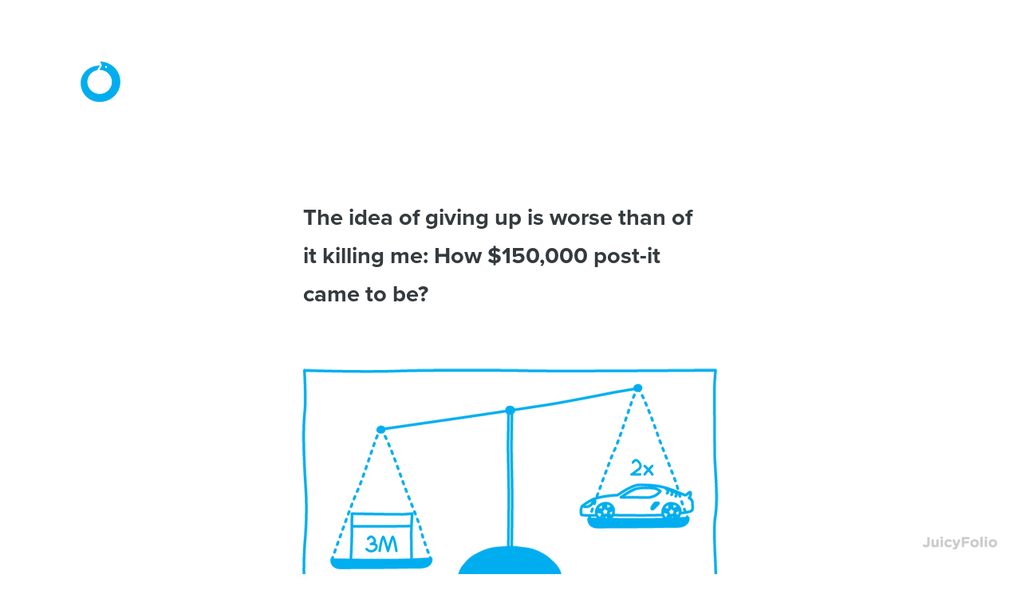

--- FILE ---
content_type: text/html; charset=utf-8
request_url: https://michalsobel.com/en/experiences/the-idea-of-giving-up-is-worse-than-of-it-killing-me-how-150-000-post-it-came-to-be
body_size: 14988
content:
<!DOCTYPE html>
<html itemscope itemtype="http://schema.org/BlogPosting" class="nojs mode_blog mode_blog_detail" lang="en">
    <head>
        <meta charset="UTF-8">
        <meta http-equiv="Pragma" content="no-cache">
        <meta http-equiv="Cache-Control" content="no-cache">
        <meta name="description" content="">
        <meta name="keywords" content="">        
        
        <link rel="stylesheet" href="/jfapp/front_1426847691.css" type="text/css">
        <link rel="stylesheet" href="/jfapp/page_36_1567611870.css" type="text/css">
        <link rel="shortcut icon" href="/favicon.ico">
        <link rel="apple-touch-icon" sizes="57x57" href="/data/_favicon/apple-touch-icon-57x57.png">
        <link rel="apple-touch-icon" sizes="114x114" href="/data/_favicon/apple-touch-icon-114x114.png">
        <link rel="apple-touch-icon" sizes="72x72" href="/data/_favicon/apple-touch-icon-72x72.png">
        <link rel="apple-touch-icon" sizes="144x144" href="/data/_favicon/apple-touch-icon-144x144.png">
        <link rel="apple-touch-icon" sizes="60x60" href="/data/_favicon/apple-touch-icon-60x60.png">
        <link rel="apple-touch-icon" sizes="120x120" href="/data/_favicon/apple-touch-icon-120x120.png">
        <link rel="apple-touch-icon" sizes="76x76" href="/data/_favicon/apple-touch-icon-76x76.png">
        <link rel="apple-touch-icon" sizes="152x152" href="/data/_favicon/apple-touch-icon-152x152.png">
        <link rel="icon" type="image/png" href="/data/_favicon/favicon-196x196.png" sizes="196x196">
        <link rel="icon" type="image/png" href="/data/_favicon/favicon-160x160.png" sizes="160x160">
        <link rel="icon" type="image/png" href="/data/_favicon/favicon-96x96.png" sizes="96x96">
        <link rel="icon" type="image/png" href="/data/_favicon/favicon-16x16.png" sizes="16x16">
        <link rel="icon" type="image/png" href="/data/_favicon/favicon-32x32.png" sizes="32x32">

        <meta name="msapplication-TileColor" content="#ffffff">
        <meta name="msapplication-TileImage" content="/data/_favicon/mstile-144x144.png">        <meta name="viewport" content="width=device-width,initial-scale=1">
        <meta http-equiv="X-UA-Compatible" content="IE=edge">

        <link rel="author" href="https://plus.google.com/111640326461833381181/posts">
        <script type="text/javascript" src="/jfapp/front_1426847691.js"></script>
        <script type="text/javascript" data-cookiecategory="analytics" >
          (function(i,s,o,g,r,a,m){ i['GoogleAnalyticsObject']=r;i[r]=i[r]||function(){
          (i[r].q=i[r].q||[]).push(arguments)},i[r].l=1*new Date();a=s.createElement(o),
          m=s.getElementsByTagName(o)[0];a.async=1;a.src=g;m.parentNode.insertBefore(a,m)
          })(window,document,'script','//www.google-analytics.com/analytics.js','ga');
          ga('create', "UA-744950-1", 'auto');
          ga('send', 'pageview');
        </script>

        <script type="text/javascript">
        TypekitConfig={kitId:"rhv6pin"};(function(){var tk=document.createElement('script');tk.src='//use.typekit.com/'+TypekitConfig.kitId+'.js';tk.type='text/javascript';tk.async='true';tk.onload=tk.onreadystatechange=function(){var rs=this.readyState;if(rs&&rs!='complete'&&rs!='loaded')return;try{Typekit.load(TypekitConfig);}catch(e){}};var s=document.getElementsByTagName('script')[0];s.parentNode.insertBefore(tk,s);})();
        </script>
        <title>The idea of giving up is worse than of it killing me: How $150,000 post-it came to be? - Experiences - Michal Sobel</title>
        
                <meta itemprop="url" content="https://michalsobel.com/en/experiences/the-idea-of-giving-up-is-worse-than-of-it-killing-me-how-150-000-post-it-came-to-be">
        <meta itemprop="datePublished" content="2014-01-16">
        
    </head>
    
    <body class="galleryShow">
        <div id='container'>
          <div id="page"><div id="page-container"><div id="page-container-bottom">
                        
            <div id="content"><div id="content-container">

              <div id="menu-side">
                 <div id="logo"><div id="logo-inner">
                      <a href="/en/"><span>&nbsp;</span></a>
                 </div></div>
                 <div id="menu"><div id="menu-inner">
                    <a id="hambac-animace" href="#menu">
                      <span class="hambac-1"></span>
                      <span class="hambac-2"></span>
                      <span class="hambac-3"></span>
                    </a>
                      
                     <div role="navigation">
<div class="portfolioMenuList"> 
 
 
<ul class="level1">
    <li>
    <a href="/">Michal Sobel</a>
  </li>
    <li class="last">
    <a href="http://michalsobel.com">Česky</a>
  </li>
</ul>
</div>                     </div>

                     <div id="link-folio" class="link-folio-menu">

			
			
			<a href="http://juicyfolio.com/" id="folio" class="icon" target="_blank" title="Portfolio website by JuicyFolio"><span class="name">JuicyFolio</span></a>
                     </div>                     
                         
                 </div></div>
                  
              </div>

              <div role="main" class="main-content">
<div id="text" class="blog blog-detail html_textcontent">

  <div class="novinka">

    <div class="obsah">
      <h1 itemprop="name">The idea of giving up is worse than of it killing me: How $150,000 post-it came to be?</h1>



      <div class="popis" itemprop="articleBody"><div><img alt="" height="301" src="/data/_img/blog/1_0-postit-3m-900px-3.png" title="" width="800" /></div>
<p></p>
<p>The whole thing started with an innocent promise of two naive teenagers. It was in August 2004, our last summer at primary school, when <a href="https://www.linkedin.com/in/premyslruzickajr">Premek</a> and I started with our first project – a movie website Coming Soon Planet.</p>
<p>"We can only succeed if we create a service that will be used by a Honza in the Czech Republic, a John in New York, and a Yuēhàn in Hong Kong. A service that will push the limits of the impossible and that will give everyone something they won't be able to imagine their lives without and they will be willing to pay for it accordingly." That was our promise.</p>
<p>But when we weren't able to fulfill it even by the third project three years later, I started to realize that we are in a boxing ring that works by the rules we do not understand.</p>
<div><img alt="" height="1051" src="/data/_img/blog/1-projekty-900px-6-e.png" title="" width="800" /></div>
<p></p>
<p>Another four years later, in 2010, it seemed like I haven't moved a single inch forward and behind us were seven unsuccessful projects and seven years of our lives.</p>
<p>"This is not fair," I say to myself, "being locked up between four walls, day and night. My parents don't give me money, I don't go out and at the same time the guys that went out drinking every weekend for the past seven years are better off than we are. What are we doing wrong?" I was really hopeless.</p>
<p>"If we want to win the war, we can't give up after one lost battle. Even if it would be seven battles," says Premek holding <a href="https://www.goodreads.com/book/show/10534.The_Art_of_War">The Art of War</a>.</p>
<p>So I get up, shake it off, and breathe deeply. We enter the ring for the eight time, still without any rules.</p>
<div><img alt="" height="535" src="/data/_img/blog/3_2-projekty-900px-7.png" title="" width="800" /></div>
<p><strong> </strong></p>
<p><strong>Ding! Ding! Ding! The eighth round starts: Starthead<br /></strong><span style="background-color: #00aeef; color: #ffffff;">January 2011, month one</span><strong><br /></strong></p>
<p>Premek and I are trying to figure out what will our next project be. Whatever it will be, we need money for it. The last seven years have drained our accounts down to zero.</p>
<p>We come across a solution – <a href="https://www.kickstarter.com">Kickstarter</a>. It's a platform for ideas financed by fans. "This is it!" we agree enthusiastically, though we do not know what do we want to collect the money for yet.</p>
<p>"For US projects only." The painful right hook from Kickstarter hits our jaws.</p>
<p>"This can't be the only service out there?" I ask confidently. So we look for other similar services, but to our surprise, we can't find any. It seems like we found a market that is not even a half a year old. So Premek then suggests: "We can do our own service, but without any limitations."</p>
<p>"That's a nice idea, but it still doesn't solve our problem. We don't have money for this," I add. So we make a choice to do what we have never done before in our lives.</p>
<p><strong>We get $500,000 from an investor for an idea</strong><br /><span style="background-color: #00aeef; color: #ffffff;">Febuary 2011, month two</span></p>
<p>Because that is all we've got. Just an idea. No prototype, no takers, nothing. But we know one thing for certain. "No more compromises. Either we get the money for what we want to do, or we won't do anything." we agree. But how?</p>
<p>And like every good startup, we start with a domain. We learn that we need a name for our domain. And for the name, we need an analysis and an identity. After a month of coming up with a <a href="https://www.behance.net/gallery/New-visual-identity-Starthead/1517543">visual identity</a>, we finally get it: Starthead. <span style="background-color: #00aeef; color: #ffffff;">Of course that was an absolute waste of time. We should have focused on searching for customers, not coming up with a name.</span></p>
<div><img alt="" height="260" src="/data/_img/blog/1_4-starthead-700px-1.gif" title="" width="800" /></div>
<p></p>
<p>As the next thing, we create a <a href="http://public.michalsobel.com/ke-stazeni/blog/sh-brozura.pdf">brochure</a> (czech only) of why group financing makes sense. We send it to our list of investors. Responses start to fill our inbox and I am starting to realize that I'm gonna cry into my pillow today.</p>
<p><strong>Will we survive the clash with reality?<br /></strong><span style="background-color: #00aeef; color: #ffffff;">April 2011, month four</span><em><strong><br /></strong></em></p>
<div><img alt="" height="479" src="/data/_img/blog/5-maily-od-investoru-700px-1-e.png" title="" width="800" /></div>
<p></p>
<p>"The ideas are pointless. The team and realization are the most important!", says the investors' mantra.</p>
<p>"But why aren't they interested in who we are, why are we doing this and what are we trying to achieve?" With amazement in my face, I read the fifth response that deals with the idea, but not with the team. "Let's get to the people. This doesn't work," I suggest.</p>
<p>We ecclesiastically go to the first startup scene meeting in Prague, to the opening of the StarupYard. This story describes the situation of that day probably the best.</p>
<p>Ten minutes after the beginning, a guy in a motorbike outfit comes into the room. He heads to the last free chair in the front row. He takes the last seat and pulls up his iPhone and he focuses on nothing else for the rest of the propagation. It's hard to say what he's doing with it, but it's apparent what he's not doing. He's not paying attention to any startup that is presented three feet in front of him. He just laughs into the silence from time to time. Who knows what he's laughing about. "Why the hell does he even go to this kind of events, if he's not interested in them?" I wonder.</p>
<div><img alt="" height="418" src="/data/_img/blog/6-blahoradar-700px-1-e.png" title="" width="800" /></div>
<p></p>
<p>Soon after that I discover that it's an investor. And I just don't get it. "This is the startup scene full of stars, hackers, <a href="https://www.youtube.com/watch?v=aHpDPuh8A2Q">motherfucking pterodactyls</a>, where everybody helps one another?" This is more like Hunger Games. A few idiots fight for their lives while the guys at top are having fun."</p>
<p>I'm coming back to Brno with really mixed feelings. And when this repeats at other three events, I'm starting to realize that this isn't the way go.</p>
<p>What follows is a month of meeting with investors in person. We spend four days a week in Prague by now, but without any result. The group with the best approach was surprisingly <a href="http://www.blacklex.com">BlackLex</a> (David Dostal and Przemyslaw Kuffel), that we heard about for the first time, and then <a href="http://www.miton.cz/english/">Miton</a>, that everyone knows very well (with Ondra Raska, Milan Zemanek, Tomas Matejcek, and Michal Jirak). But not even they were interested enouhg to be willing to invest in us. Only one guy, <a href="https://www.linkedin.com/in/marekpospisek">Mara</a>, who has more teeth than as cetacean, stands between us and total hopelessness.</p>
<p>"<a href="http://en.wikipedia.org/wiki/Mountain_bike_orienteering">While racing</a>, I accidentally found a guy who would want to invest in you." says Mara like it's nothing. And one week after that, I'm asked a question that is supposed to change how I feel about the past seven years of no progress.</p>
<p><strong>Will you move to Prague?</strong><br /><span style="background-color: #00aeef; color: #ffffff;">June 2011, month six</span></p>
<p>What came before this question was Mara's pitch for his friend from <a href="http://www.ppf.cz/en/homepage.html">PPF</a>, who a minute later added: "Nice idea, but we don't invest below a million euro."</p>
<p>Damn.</p>
<p>Hard to say if that really was the issue or if he just wasn't interested, but it was at least something. A chief technology officer of an IT company in Prague was sitting at the next table. "This sounds interesting. Can you tell me more?" he asks. And Mara gives him my email and phone number.</p>
<p>A few days after that, we're going to Prague where the key question is asked by the investors: "If we agree to this, will you move to Prague?"</p>
<p>"Better than sitting and just doing nothing," we agree and accept the terms that we thought were absolutely appropriate:</p>
<ul>
<li>60 % belongs to the investors, 40 % belongs to us. The voting rights are divided by four (Premek, I, and two investors). <span style="background-color: #00aeef; color: #ffffff;">That is the price for just an idea without a functioning project.</span></li>
<li>We will get paid when we make a profit. Expenses are approved by the investor. <span style="background-color: #00aeef; color: #ffffff;">Later on we realized that was a big mistake.</span></li>
<li>We start in 90 days. <span style="background-color: #00aeef; color: #ffffff;">A deadline that looked absolutely doable until the team came along.</span></li>
<li>They will assign a development team to us. <span style="background-color: #00aeef; color: #ffffff;">Assigned team never again.</span></li>
<li>We will programme in Java that Premek doesn't know how to work in. <span style="background-color: #00aeef; color: #ffffff;">Java in this case was a complete overkill.</span></li>
</ul>
<p>12 hours later, we are not living in Brno anymore, but in Prague with promised $500,000. We are sitting in the conference room waiting for a team that we don't have a task for and only after that I notice a certificate that is pinned on the wall.</p>
<div><img alt="" height="368" src="/data/_img/blog/1_8-omg-700px-1.png" title="" width="800" /></div>
<p></p>
<p>The team arrives and I find out that the lack of task doesn't matter. Everyone works agilely. Waterfall is punk. This is no place for punkers. The development is agile, the coffee is agile, the markers on the flip chart are agile. This is the lair of agile enthusiasts. I'm starting to understand why there is an <a href="https://www.google.cz/search?q=omg+certificate&amp;source=lnms&amp;tbm=isch&amp;sa=X&amp;ei=x4DJUrSBMojm7AaY6YHAAQ&amp;ved=0CAcQ_AUoAQ&amp;biw=1920&amp;bih=960&amp;gws_rd=cr,ssl">OMG</a> on the wall.</p>
<p>Premek discovers that on July 29th, Warsaw holds the TechCrunch Ad Hoc Meetup for 70 people. With the words "this is our best chance to ever get to TC," he immediately signs us in. It was close. Five minutes later, everything was taken.</p>
<p><strong>How we didn't get to the TechCrunch</strong><br /><span style="background-color: #00aeef; color: #ffffff;">July 2011, month seven</span></p>
<div><img alt="" height="418" src="/data/_img/blog/9-brno-warszaw-700px-1-e.png" title="" width="800" /></div>
<p></p>
<p>The ink is still wet when I leave the printing office with a hundred business cards and got into the car. It's 10:42 and we are heading from Brno to Warsaw, where we need to be at six p.m.</p>
<p>We are passing through the border half an hour earlier, when we realize that Polish highways start to resemble a Hot Wheels track.</p>
<div><img alt="" height="418" src="/data/_img/blog/1_10-brno-naprawa-mostu-700px-1.png" title="" width="800" /></div>
<p></p>
<p>"Did you see the sign?" I ask. I'm starting to understand that those are not Hot Wheels tracks but disassembled bridges that are waiting to be repaired.</p>
<p>"Ouch," echoes through the car. And over the horizon, we see what we know very well from Czech highways.</p>
<div><img alt="" height="418" src="/data/_img/blog/11-zacpa-700px-1-e.png" title="" width="800" /></div>
<p></p>
<p>We lose three hours in traffic jam and restrictions. "We won't make it!" I hysterically yell in the car 21 kilometers outside Warsaw and 10 minutes before the Meetup starts.</p>
<p>Hour and a half later, with a pack of business cards in one hand and despair in the other, we enter the café.</p>
<p>"Is anybody still here?" I ask. Nobody has a tag and everybody is talking to each other. But then something occurred to me.</p>
<p>I go to a bathroom to wash my hands. In a minute, I am back and loosening my shoelaces. I stand up on a chair in my socks and I shrilly whistle with my fingers. The barista lowers the music volume. And then, with the attention of the whole room, I start: "Hi guys. I'm Michal from Starthead. I'm so sorry that we're late..."</p>
<p>There was only one problem. I thought of this on the way back.</p>
<p>We actually just entered the room, took a look around, and with the words "Fuck this, shall we go home?" we left minutes later. I don't need to remind you that we drove there for nine hours with nine more ahead of us.</p>
<p>The hundred business cards has now changed into a token of shame and we sat into the still worm seats of our car. On the way back, I kept thinking about one thing: "Is this behavior of a person that wants to change the World?"</p>
<p>It was a 20 hour drive for a two minute lesson. And we didn't even know what is waiting for us in Prague next week.</p>
<p><strong>Launching an American company and a bank account from Czechia<br /></strong><span style="background-color: #00aeef; color: #ffffff;">August 2011, month eight</span></p>
<div><img alt="" height="422" src="/data/_img/blog/1_13-clarkson-700px-2.png" title="" width="800" /></div>
<p></p>
<p>"We want to fly over to the States and set up an Inc. so that we can open a bank account," Premek explains to the investors. But the idea of a trip for five thousand dollars doesn't work for them.</p>
<p>I realized that from the $500,000, we only control the five zeros. "Can you send me a chart with all of the expenses?" And I'm trying to take back the control over the number five. "I'll tell Marta to set it up," says one of the investors.</p>
<p>I begin to suspect that the agile approach is more of an anarchy. But what about the bank account?</p>
<p>Crowdfunding startup without a history from the Eastern Europe is the same thing for banks as sex for the Pope. Every single one refuses us. Even PayPal responses once every two weeks. This is horror.</p>
<p>Who would have thought that setting up an account and company would be such a problem, even though we have the money. <span style="background-color: #00aeef; color: #ffffff;">Yeah, no... Your skills won't progress with larger amount of money.</span> And what is worse, the 90 days deadline for the development is coming to an end. Now is the time of launching our service.</p>
<p><strong>The chicken or the egg</strong><br /><span style="background-color: #00aeef; color: #ffffff;">September 2011, ninth month</span></p>
<p>But we have nothing to launch.</p>
<div><img alt="" height="321" src="/data/_img/blog/14-todo-700px-1-e.png" title="" width="800" /></div>
<p></p>
<p>The biggest problem? We can't manage to get projects. They don't want to come to us, because we don't have any fans that would finance their ideas. And the fans? They don't take interest in us, because we don't have projects they could look at.</p>
<p>How to fix this?</p>
<div><img alt="" height="287" src="/data/_img/blog/1_15-vejce-slepice-700px-1.png" title="" width="800" /></div>
<p></p>
<p>"We're gonna make an awesome pre-registration website!", says my elegant solution. Something like fixing a glass with a hammer.</p>
<p>After a week of a trash full of torn ideas and a pint of tiers, my enthusiasm turns into despair. Until one day, we change our office for a café and Mara gets an idea.</p>
<div><img alt="" height="1330" src="/data/_img/blog/16-maruv-napad-700px-1-e.png" title="" width="800" /></div>
<p></p>
<p>It was a <a href="https://www.behance.net/gallery/Start-Your-Head-By-Starthead/2817983">great idea</a>. <span style="background-color: #00aeef; color: #ffffff;">But as it usually is, the execution is more important.</span></p>
<p>A month later, we launch our pre-registration and hope for dozens of projects that will come to us.</p>
<div><img alt="" height="449" src="/data/_img/blog/18-predregistrace-700px-1.png" title="" width="800" /></div>
<p></p>
<p>The only thing that came was one big fat ugly Zero. No project.</p>
<p>At ten o'clock, I finally understand how much I failed with my solution. Mara brings a bottle of vine to calm us all down. And I realize that we have not only no project, but on top of that no corkscrew.</p>
<p>"I have had enough of this shit!", I shout to calm down because of the vine that was supposed to calm me down in the first place. "How the fuck am I supposed to open a bottle of vine without a corkscrew?" I ask a kitchen unit in hopes that one of the drawers will give me the answer.</p>
<p>And it did, surprisingly.</p>
<p><strong>Work with what you have, not with what you want to have</strong><br /><span style="background-color: #00aeef; color: #ffffff;">October 2011, month ten</span></p>
<p>It wasn't exactly a kitchen unit, more like Premek from the next room. I'm searching through the apartment when I discover what treasures have here.</p>
<div><img alt="" height="870" src="/data/_img/blog/19-na-byte-700px-2-e.png" title="" width="800" /></div>
<p></p>
<p>I confusedly run around an open cupboard when I notice a hanger.</p>
<p>"That metal hook must hold in the wood some way." I say to myself. I'm starting to twist it and... look at that. A screw! Just like McGywer, I pick up the bottle and the hook from the hanger, I screw it into the cork, I pull and... The cork is still in the bottle and the hook is on the other side of the room.</p>
<p>With the face of a berserker that is ready to destroy everything in his path, I think of one last thing. Turn the hook in 45 degrees so that it wouldn't tear out.</p>
<div><img alt="" height="252" src="/data/_img/blog/20-vino-700px-1.png" title="" width="800" /></div>
<p></p>
<p>The cork is out! And suddenly I understood it.</p>
<p><strong>Couldn't we get the projects the same way?<br /></strong><span style="background-color: #00aeef; color: #ffffff;">November 2011, month eleven</span><strong><br /></strong></p>
<p>We could.</p>
<p>The next week, I patiently look for and write to a hundred of designers that I chose on Behance. I modify each template for each email. And it works! 40 new mails wait for me the next day. And three of them ask for adding their project!</p>
<p>But one of the responses startled me. It's from Oscar, the boss of galleries on Behance. He must have been one of the designers I wrote to. He likes what we do and he likes our identity. They <a href="https://twitter.com/Behance/statuses/163743236387651584">tweet</a> about us and offer cooperation.</p>
<p>"The light at the end of the tunnel!" I wake up Premek at three in the morning and add: "It's a shame that we're not in NYC. I could meet him right away."</p>
<p>"Maybe I have a solution," says Premek the next morning and sends an application to the <a href="http://www.techstars.com">Techstars</a> incubator.</p>
<div><img alt="" height="680" src="/data/_img/blog/21-techstars-700px-1-e.png" title="" width="800" /></div>
<p></p>
<p>But we don't have a chance without a recommendation.</p>
<p>"I think that Robin was in Techstars," I say uncertainly and write an email to him. On Friday, two days before the end of application acceptance perion, he replies: "Yeah, sure. I can recommend you."</p>
<p>Awesome.</p>
<p>Now we have two days to make two videos that must be better than hundreds of others. I have never shot or edited anything, and I don't even own a camera. We can't shoot this in Prague, not to mention editing it. In Brno, we don't have the room. And on top of all that, it's weekend and everyone is gone. So how the hell are we supposed to get this done?</p>
<p>The light at the end of the tunnel starts to resemble the light of train that's going to hit us.</p>
<div><img alt="" height="422" src="/data/_img/blog/1_22-choochoo-700px-1.png" title="" width="800" /></div>
<p><strong> </strong></p>
<p><strong>From 1,480 applications from all around the World, <a href="http://www.davidtisch.com">David Tisch</a> noticed us... somehow</strong><br /><span style="color: #ffffff; background-color: #00aeef;">January 2013, month thirteen</span></p>
<p>On Saturday afternoon, we are already shooting with a borrowed camera. We don't have to wait long for the first problem. "Looks like I shot the past two hours in one take. Sorry, Let's try it again," I confess. It starts to be clear that this video won't be of an astounding quality. We drop out dead tired at three in the morning.</p>
<p>"Can we use anything out of this?" asks Premek when leaving.<br />"I hope so," I reply and fall asleep on the way to the shower.</p>
<p>I get up four hours later with one question on my mind. "How the fuck do you edit a video?" I remember this as one 16 hours long panic attack that ended on Monday at one in the morning. "How should I export this in higher resolution? Shit, <a href="https://vimeo.com/35541981">this</a> should be enough," I add and this time fall asleep on my keyboard.</p>
<p>In another six hours, with a huge sleep deficit, we head off to Prague to get ready for a private beta version. It still works somewhat on 50%. Only in the evening, when we finish up filling in an application, we realize that the access is only through IP. It's 12 minutes to midnight, the programmers can't change it and Premek doesn't have the resources. "Hope it won't be such a problem. If they are interested, they can let us know that they want to see more." Then we send the application.</p>
<p>"Dude, we really did it!" I shout in disbelief and relief after such a crazy weekend.</p>
<p>Three months later, an <a href="http://www.inc.com/magazine/201204/max-chafkin/future-techstars-step-forward.html">interview</a> with David Tisch (the founder of TechStars) is published, when this part caught our eyes.</p>
<div><img alt="" height="638" src="/data/_img/blog/22-tisch-700px-1.png" title="" width="800" /></div>
<p></p>
<p>"No way. He didn't confused as with Chechnya!" A really massive success we celebrated bz opening a bottle of cyanide.</p>
<p>Meanwhile an email from the investors lands into my inbox. Well look at that. It's the cost table we asked for half a year ago.</p>
<div><img alt="" height="754" src="/data/_img/blog/1_23-sok-a-naklady-700px-1-e.png" title="" width="800" /></div>
<p><strong> </strong></p>
<p><strong>Pivot?</strong><br /><span style="background-color: #00aeef; color: #ffffff;">February 2012, month fourteen</span></p>
<p>"This cost $150,000?" My heart stops.<br />"That's the standard price. And it's without the additional margin," argue the investors.</p>
<div><img alt="" height="422" src="/data/_img/blog/24-facepalm-700px-2.png" title="" width="800" /></div>
<p></p>
<p>I don't understand why I didn't paid attention to this sooner. We have to change something. This doesn't work.</p>
<div><img alt="" height="854" src="/data/_img/blog/25-predpoklad-realita-700px-2-e.png" title="" width="800" /></div>
<p></p>
<p>We've got dozens of creative people with ideas, but we don't have a single finished project. The biggest obstacle is the preparation that takes authors four weeks. Because they have to:</p>
<ol>
<li>Create a video.</li>
<li>Think of a description.</li>
<li>Find out the cost of the idea realization.</li>
<li>Calculate the price of rewards so that they could raise the money for their production and realization of the idea.</li>
<li>And they must ensure the production with the rewards delivery.</li>
</ol>
<p>We aren't able to find people that already have all this. However we have lots of people that want to find out the real interest in their idea for minimum effort.</p>
<p>"Let's do Starthead 2.0," suggests Premek and continues: "a creative shares his idea. We deliver the fans. For example, If there are 20 of them that will hit the like button, it will unlock the author the possibility to fill out more information. And that would progress to the financing itself. At the end, he will have enough fans to collect enough money," he concludes his solution.<br />"We will increase the product success rate, we let fans to moderate the whole thing, and we will create something that doesn't exists. This is elegant," I add.<br />"But we have to start over. We will programme it ourselves with our own team in our own offices," finishes Premek the thing we both now know is a Pivot.</p>
<p><strong>What do the investors say?</strong><br /><span style="background-color: #00aeef; color: #ffffff;">April 2012, month sixteen</span></p>
<div><img alt="" height="422" src="/data/_img/blog/26-investori-700px-1.png" title="" width="800" /></div>
<p></p>
<p>"Out of the question! Think of something else."</p>
<p>So again, more clearly and on board with the agile markers. Perhaps we wrongly described the beauty of our solution.</p>
<p>"No, we won't be doing this. Go with what we have now. It would be a waste of money," the investors dictate.<br />"You don't seriously want us to just copy Kickstarter?" Premek asks uncomprehendingly.<br />"That's what we gave you the money for," answers one of the investors with a totally serious face.<br />"We aren't doing this to copy something. We want to succeed," I explain.<br />"We have no reason to back this up. You are the ones coming up with nonsense," the investors close the debate and one of them leaves the room.</p>
<p>I lean over to Premek and ask:</p>
<p><strong>Is all of this still worth it?</strong><br /><span style="background-color: #00aeef; color: #ffffff;">May 2012, month seventeen</span></p>
<p>"It's not," he replies.</p>
<p>So we end the collaboration. The investor keeps the application and we leave with the name, identity, and $14,000 in debt.</p>
<p>Great.</p>
<p>We start over working on Starthead 2.0, the way we described it to the investors, this time from Brno as a lean startup, but with no money. We run the alfa application just five weeks in.</p>
<p>"Nothing that Evernote can't do," says every other comment. And I'm starting to realize that we aren't dealing with the real problem.</p>
<p>It took us three years until we got to the successful phase as we described it to the investors. I'm going to Premek and suggest a drastic solution. "We end Starthead and take a two week break from all this. We need it." Premek just nods.</p>
<div><img alt="" height="173" src="/data/_img/blog/27-pokracovani-700px-1.png" title="" width="800" /></div>
<p></p>
<p>Our eighth round has definitely finished. We even have a tombstone. A $150,000 post-it. And we didn't even use it, we left it to my brother's <a href="http://juicyfolio.com">startup</a>.</p>
<div><img alt="" height="527" src="/data/_img/blog/28-postit-700px-1.png" title="" width="800" /></div>
<p></p>
<p>Our break didn't even last for four days when Premek wrote to me a sentence that we both know very well. The one that triggered an avalanche of endorphins in ours idea-junkie brains again.</p>
<p>"I know what will be our next project!"</p>
<p><strong>Everything or nothing</strong><br /><span style="background-color: #00aeef; color: #ffffff;">August 2012, month twenty</span></p>
<p>We lock ourselves for a week in an apartment where we worked from dawn to dusk on a website with only one goal: to find out how interesting our idea would be for people by just a <a href="https://welovemail.com">pre-registration</a>. We launch it two weeks later and the number of collected emails is growing.</p>
<div><img alt="" height="201" src="/data/_img/blog/29-pocitadlo-700px-1.gif" title="" width="800" /></div>
<p></p>
<p>"Is this it?" Full of hope, we watch the counter. Now we just have to develop it. Again.</p>
<p>But one has to ask. Wouldn't it be better to finally admit to ourselves that we simply don't have what it takes? That we should find a stable job and spare ourselves further failure? A few collected emails don't mean anything. Shouldn't we just reconcile that a dream will stay a dream instead of just embarrassing ourselves for the ninth time?</p>
<div><img alt="" height="639" src="/data/_img/blog/30-rocky-700px-1-e.png" title="" width="800" /></div>
<p></p>
<p>And then I finally got it. <strong>That the idea of giving up is worse than it killing me.</strong></p>
<p>So I get up, shake it off, and breathe deeply. We enter the ring for the ninth time.</p>
<div><img alt="" height="505" src="/data/_img/blog/31-pokracovani-900px-3-e.png" title="" width="800" /></div>
<p><strong> </strong></p>
<p><strong>Ding! Ding! Ding! Ninth round starts: <a href="https://welovemail.com/">WeLoveMail</a><a href="https://welovemail.com/"><br /></a></strong></p>
<p><span style="color: #ffffff; background-color: #00aeef;">Addition: 13th February 2014, after seventeen months I decided to step back and leave WeLoveMail. Because I want to make three more steps ahead. My opinions have started to dramatically differentiate from the ones of the rest of the team. So it was time to do the best thing you can do in this situation for the benefit of the company – leave it to those who give their heart into it. The project continues under the leadership of Premek and Honza, who are absolutely devoted to the idea. My devotion now belongs to other projects and I'm looking forward to telling you about them. I'm reaching for the stars, figuratively and literally. This time organically and through small victories. Otherwise, nothing will change. The idea of me giving up still scares me more than the idea of it killing me. Thank you for your support, that you gave me a large amount of. I deeply appreciate it!</span></p>
<p><span style="color: #c0c0c0;">✦</span></p>
<p><em>Published on January 8th, 2015. </em></p>
<p><em>Wow! On January 9th, 2015 the article read 11 000 unique readers (+ 3 000 next week) and everything started single post on <a href="https://news.ycombinator.com/item?id=8852391">Hacker News</a> and then <a href="https://twitter.com/codinghorror/status/552990935798140929">Jeff Atwood</a>. I'm astonished! Huge thank you to all of you. </em><em>And to Vasek and Marketa for a quick translation from czech language.</em></p>
<p><em>To his pillow cried <a href="http://michalsobel.com/en/">Michal Sobel</a></em><em><br /></em></p>
<p><strong> </strong></p></div>
      <div class="datum" itemprop="datePublished">Publish date: 1/16/2014 12:06</div>
    </div>

    <div class="actualBlogPosts">
      <h2>Another Experiences</h2>
      <ul>
        <li><a href="/en/experiences/the-idea-of-giving-up-is-worse-than-of-it-killing-me-how-150-000-post-it-came-to-be" class="active">The idea of giving up is worse than of it killing me: How $150,000 post-it came to be?</a></li>
      </ul>
    </div>


  </div>
  <div class="bottom_section">
    <div class="bottom_navigation">


      <div class="bottom_panel">
        <div class="bottom_zpet"><a href="/en/experiences">Back to Overview</a></div>
      </div>
      
    </div>
  </div>



</div>
              </div>

            </div></div>
                   

            <hr class="cistic">            
                    
          </div></div></div>

          
        </div>        
        <!-- Powered by JuicyFolio-->
        
        
    </body>

</html>


--- FILE ---
content_type: text/css;charset=UTF-8
request_url: https://michalsobel.com/jfapp/front_1426847691.css
body_size: 27997
content:
html, body, div, span, applet, object, iframe,
h1, h2, h3, h4, h5, h6, p, blockquote, pre,
a, abbr, acronym, address, big, cite, code,
del, dfn, em, img, ins, kbd, q, s, samp,
small, strike, strong, sub, sup, tt, var,
b, u, i, center,
dl, dt, dd, ol, ul, li,
fieldset, form, label, legend,
table, caption, tbody, tfoot, thead, tr, th, td,
article, aside, canvas, details, embed,
figure, figcaption, footer, header, hgroup,
menu, nav, output, ruby, section, summary,
time, mark, audio, video {
	margin: 0;
	padding: 0;
	border: 0;
	font-size: 100%;
	font: inherit;
	vertical-align: baseline;
}

article, aside, details, figcaption, figure,
footer, header, hgroup, menu, nav, section {
	display: block;
}

body {
    -webkit-font-smoothing: antialiased;
	line-height: 1;
}

ol, ul {
	list-style: none;
}
blockquote, q {
	quotes: none;
}
blockquote:before, blockquote:after,
q:before, q:after {
	content: '';
	content: none;
}
table {
	border-collapse: collapse;
	border-spacing: 0;
}
b, strong {
    font-weight:bold;
}
em, i {
    font-style: italic;
}

body {
    background: #eee;    
}



#page {        
    text-align:left;
    width:100%;
    position:relative;
    padding-left:231px;
    background: ;
}


#page-container {        
        
}


#page-container-bottom {
        /*padding:17px;*/
        
}



#content {    
    position:relative;    
    
    min-height:600px;
    &height:600px;
   
}

#content-container {
    position:relative;
    padding:17px 0;
}


#menu-side {
    
    height:144px;

    
    
    font-family:"Proxima Nova","proxima-nova",sans-serif; 
    font-size:29px;
    
}


#menu {    
    position:relative;
    float:left;
    height:144px;
}

#menu a, #logo a {
    color:#343b3e;
    text-decoration: underline
}

#menu a:hover, #menu a:focus, #menu a:active, #menu a.aktivni, #logo a:hover {
    color:#00aeef;
    text-decoration: none
}

#menu li {
    padding-bottom:3px;
    float:left;
    padding: 0 0 0 17px;
}


#logo {
    float:left;
}


#logo, #logo span {
    height:144px;
    width:51px;
    overflow:hidden;    
    position:relative;
    text-align: left;
    font-family:"Proxima Nova","proxima-nova",sans-serif; 
    font-size:36px;
}

#logo a {
    color:#9a9e9f;
}

#logo a, #logo a:hover {
    text-decoration:none
}

#logo span {
    position:absolute;
    text-decoration:none;
    left:0;top:0;
    background:url(/data/_menu/logo_michalsobel-logo.png) left top no-repeat;
}


#link-folio a {
    -moz-transition: none;
    -webkit-transition: none;
    -o-transition: color 0 ease-in;
    transition: none;

    width: 35px;
    height: 33px;
    display: block;
    float:left;
    margin:0 10px 10px 0;

}

#link-folio span.icon {
    display: none;
}

#link-folio span.name { 
    text-indent: -9999px;
    overflow: hidden;
    text-decoration: none;
    display: block;
    font-size: 0;
    text-align: start;
}

#link-folio #facebook { 
    background: url('/data/grafika/jf/soci/soci-spr-ccc.png') no-repeat -10px -10px;
    
}

#link-folio #facebook:hover, #link-folio #facebook:focus, #link-folio #facebook:active { 
    background-position: -55px -10px;
}

#link-folio #twitter { 
    background: url('/data/grafika/jf/soci/soci-spr-ccc.png') no-repeat -10px -53px;   
}

#link-folio #twitter:hover, #link-folio #twitter:focus, #link-folio #twitter:active { 
    background-position: -55px -53px;
}

#link-folio #gplus { 
    background: url('/data/grafika/jf/soci/soci-spr-ccc.png') no-repeat -10px -182px;    
}

#link-folio #gplus:hover, #link-folio #gplus:focus, #link-folio #gplus:active { 
    background-position: -55px -182px;
}

#link-folio #pinterest { 
    background: url('/data/grafika/jf/soci/soci-spr-ccc.png') no-repeat -10px -268px;
}

#link-folio #pinterest:hover, #link-folio #pinterest:focus, #link-folio #pinterest:active { 
    background-position: -55px -268px;
}

#link-folio #instagram { 
    background: url('/data/grafika/jf/soci/soci-spr-ccc.png') no-repeat -10px -761px;
}

#link-folio #instagram:hover, #link-folio #instagram:focus, #link-folio #instagram:active { 
    background-position: -55px -761px;
}

#link-folio #vimeo { 
    background: url('/data/grafika/jf/soci/soci-spr-ccc.png') no-repeat -10px -139px;
}

#link-folio #vimeo:hover, #link-folio #vimeo:focus, #link-folio #vimeo:active { 
    background-position: -55px -139px;
}

#link-folio #flickr { 
    background: url('/data/grafika/jf/soci/soci-spr-ccc.png') no-repeat -10px -397px;
}

#link-folio #flickr:hover, #link-folio #flickr:focus, #link-folio #flickr:active { 
    background-position: -55px -397px;
}

#link-folio #linkedin { 
    background: url('/data/grafika/jf/soci/soci-spr-ccc.png') no-repeat -10px -96px;
}

#link-folio #linkedin:hover, #link-folio #linkedin:focus, #link-folio #linkedin:active { 
    background-position: -55px -96px;
}

#link-folio #soundcloud { 
    background: url('/data/grafika/jf/soci/soci-spr-ccc.png') no-repeat -10px -440px;
}

#link-folio #soundcloud:hover, #link-folio #soundcloud:focus, #link-folio #soundcloud:active { 
    background-position: -55px -440px;
}

#link-folio #youtube { 
    background: url('/data/grafika/jf/soci/soci-spr-ccc.png') no-repeat -10px -354px;
}

#link-folio #youtube:hover, #link-folio #youtube:focus, #link-folio #youtube:active { 
    background-position: -55px -354px;
}

#link-folio #email { 
    background: url('/data/grafika/jf/soci/soci-spr-ccc.png') no-repeat -10px -675px;
}

#link-folio #email:hover, #link-folio #email:focus, #link-folio #email:active { 
    background-position: -55px -675px;
}

#link-folio #folio { 
    background: url('/data/grafika/jf/juic/logo-jf-17px.png') no-repeat 0 -51px;
    width: 93px;
    height: 17px;
    bottom: 47px;
    display: block;
    float:left;    
    margin:5px 0 0 0;
    clear:left;
}

#link-folio #folio:hover, #link-folio #folio:focus, #link-folio #folio:active { 
    background-position: 0 -34px;
}

#link-folio {
    position:fixed;
    right:17px;
    bottom:17px;
}

#link-folio #folio { 
    float: right;
    margin-top:16px;
}

#container {
    padding-top:77px;
    padding-bottom:0px;
}






.portfolio, .foto {
    margin:0;
    padding-right:10px;
    min-width:185px;
    width:185px;
    height:600px;
    position:relative;
    z-index:20;    
    -webkit-transition: all 200ms linear;-moz-transition: all 200ms linear;-o-transition: all 200ms linear;transition: all 200ms linear;
}


.foto_full {
    padding-right:10px;
}

.portfolio a, .foto a {
    display:block;
    width:100%;
    height:600px;
      -webkit-box-shadow: 0px 0px 5px #aaaaaa;
      -moz-box-shadow: 0px 0px 5px #aaaaaa;
      box-shadow: 0px 0px 5px #aaaaaa;
    overflow:hidden;
    text-decoration:none;
    cursor:pointer;
    position:relative;
}

.portfolio .popis, .foto .popis {
    font-style:italic;
}

.portfolio a:hover, .foto a:hover  {
      -webkit-box-shadow: 0px 0px 5px #aaaaaa;
      -moz-box-shadow: 0px 0px 5px #aaaaaa;
      box-shadow: 0px 0px 5px #aaaaaa;
}

.portfolio .top-text, .portfolio img {
    position:absolute;
    left:0;top:0;
}

.portfolio .top-text {
    width:100%;
}

.portfolio .inner_container {
    position: relative;
    overflow: hidden;
}

.portfolio .inner_container .image {
    position: absolute;
    top:0;
    left:0;
}

.portfolio .inner_container .top_text {
}

.posledni {
    margin-right:0;
}

.portfolio .nazev, .portfolio .popis, .foto .nazev, .foto .popis {
  display:block;
  line-height:20px;
  text-align:left;
  color:#fff;  
  position:relative;
  text-shadow: 0.1em 0.1em 0.05em #000;
  overflow:hidden;
}

.foto_full .in-text, .portfolio .nazev, .portfolio .popis {
  background:url('/data/grafika/01-bar-30pct_opacity.png');
}

.foto_full * > .in-text,
.portfolio * > .nazev,
.portfolio * > .popis,
.foto_full * > .nazev,
.foto_full * > .popis,
.foto-failed
{
    _background-image:none;
    background:rgba(0,0,0,.3);
}


.portfolio .nazev .inner, .portfolio .popis .inner, .foto_full .nazev .inner, .foto_full .popis .inner {
  display:block;
  padding: 17px 10px;
  overflow: hidden;
  font-size:22px;
}

.foto_full .nazev .inner, .foto_full .popis .inner {
  font-size:22px;
}


.portfolio .popis .inner, .foto_full .popis .inner {
  font-size:14px;
  text-shadow: 0;
  
}

.foto_full {
    text-align:center;
    margin-bottom:51px;
    position:relative;
}

.foto_full .nazev, .foto_full .popis  {
    display:block;
    padding:0 17px;
    text-align:left;
}

.portfolio .nazev {
    display:none;
}

.portfolio .popis {
    display:none;
}

.portfolio a:hover .nazev {
    display:block;
}


.foto_full .nazev {
    display:none;
}

.foto_full .popis {
    display:none;
}


.foto_full:hover .popis {
    display:block;
}

.foto_full .text-top  .nazev, .foto_full .text-top .popis {
    padding-bottom:17px;
}

.foto_full .text-bottom  .nazev, .foto_full .text-bottom .popis {
    padding-top:17px;
}


.foto_full .nazev {
    font-size:130%;    
}

#content .foto_full .nazev h2 {
    font-size:100%;
    margin:0;
}

#content .foto_full_inner .nazev, #content .foto_full_inner .popis {
    color:#fff;
}

.foto_full .popis {
    font-style:italic;

}

.foto_full a {
    position:relative;
    cursor:pointer;
    display:block;
    /*overflow:hidden;*/
}

.foto_full_inner {
    position:relative;
}

.foto_full .inner-text {
    position:absolute;
    top:0;
    display:block;    
    width:100%;
}

.foto_full.video_content .inner-text, .foto_full.text_content .inner-text {
    display:none;
}

.galerie_photo_detail {
    position:relative;
    height:644px;
}

#content .galerietop {
    display:block;
    position:fixed;
    z-index:5;
    margin:0;    
    margin-top:630px;
    margin-bottom:17px;
    padding:0 2px 2px 2px;
    color: #303030;
    font-size:100%;
}

#content .galerietop a {
  color: #303030;
}

#content .galerietop a:hover {
  text-decoration:underline;
}


#content .galerietop h1 {
    margin:0;
    font-size:150%;
}

#content .galerietop h1, #content .galerietop .popis {
    padding:0 5px;
    height:1em;
}

#content .galerietop h1 a {
    text-decoration:none;
}

* html #content .galerietop .inner {
    height:30px;
}

#content .galerie_photo_detail .galerietop .inner {
    min-height:0;
}

* html #content .galerie_photo_detail .galerietop .inner {
    height:0;
}

#content .galerietop .popis {
    font-size:80%;
}

#content .galerietop a {
  color: #303030;
}

#content .galerietop a:hover {
  text-decoration:underline;
}


.photo_detail {
    position:absolute;
    left:0;
    top:0;
    z-index:1;
}

#content .galerie_photo_detail a:active, #content .galerie_photo_detail a:focus {
    outline: 0 none;
}

.socialIcon {
    float:left;
    margin:0 0 0 5px;
}

.jsok #content .galerie_photo_detail .onlyhover {
    display:none;
}

.jsok #content .galerie_photo_detail .show {
    display:block;
}

@keyframes donut-spin {
	0% {
		transform: rotate(0deg)
	}
	100% {
		transform: rotate(360deg)
	}
}

#ajax-spinner {
	display: block;
	position: fixed;
	z-index: 100000;
	left: 50%;
	top: 50%;
	width: 30px;
	height: 30px;
	margin: -15px 0 0 -15px;
	border: 4px solid rgba(0, 0, 0, 0.1);
	border-left-color: #b1ce6a;
	border-radius: 50%;
	animation: donut-spin 1.2s linear infinite;
}
#image-blocker {
        position:absolute;
        left:0;
        top:0;
        width:100%;
        height:100%;
        z-index:1;
        background:url(/data/grafika/jf/base/empty.gif);
}

#menu .portfolioMenuList {
    margin-left:20px;
}

#menu .portfolioMenuList .level1 li {
    position:relative;    
}

#menu .portfolioMenuList li, #menu .portfolioMenuList .level1 ul  {
    float:left;
}

#menu .portfolioMenuList .level1 ul ul {
    float:none;
}

.portfolioMenuList ul, .portfolioMenuList li {
    float:left;    
    list-style-type: none;
}

.portfolioMenuList .level1 li {
        padding-left:0px;
}

.portfolioMenuList .level2 li {
        padding-left:20px;

}
#menu-side #menu .portfolioMenuList .level2 li {
    float:none;
    display:block;
}

#menu .portfolioMenuList .level2 {
  display:none;
  background:;
  position:absolute;
  width:170px;  
  left:0;
  top:100%;
  z-index:10000;
  padding:5px 0;
}

#menu .portfolioMenuList .level2 li {
    float:none;
    display:block;
    margin:0;
    padding:0;
    padding-left:20px;
    text-align:left;
    line-height:1;

}

.portfolioMenuList-menu {
    float:left;
    margin:0 17px 0 0;    
}

.portfolioMenuList-menuName {    
    font-size: 70%;
    font-weight:bold;
    text-transform:lowercase;    
    color:#555;
    display: none;
}

#page_description .inner {
    padding:17px;
}

/* blog */

.blog-prehled, .blog-detail    {
    position:relative;
}

.blog-prehled .datum, .blog-detail .datum {
    position:relative;
    margin:50px 0 50px 0;
}

.blog-prehled .novinka {
    margin-bottom:87px;
    position:relative;
}

.blog-prehled .paginator, .bottom_panel {
    margin:17px 0 34px;
    text-align:center;
}

.blog-prehled h2 a {
    text-decoration:none;
}

.blog-detail .paginagor {
    clear:both;
}

.blog-detail #paginator_prev {
    float:left;
}

.blog-detail #paginator_next {
    float:right;
}

.bottom_nazev_tagy {
    padding:17px;
}

.blog-prehled .nahled, .blog-detail .nahled {
    text-align:center;
}

.galeriekrokovani {
    clear:both;
    text-align:center;
    padding:17px 0;
}

hr.cistic {
    visibility:hidden;
    clear:both;
    height:0;border:0;margin:0;padding:0;
}

#radobytable { 
  display:table;
  position:relative;
}

#radobytable_row {
  display:table-row;
}

#radobytable_row .cell {
  display:table-cell;
  vertical-align: top;
  table-layout: fixed;
}


#licence_text {
    position: fixed;
    bottom: 30px;
    left:17px;
    margin:0;
    text-align: left;
    color: #ccc;
    font-size: 11px;
    font-weight: normal;
    font-family:"Proxima Nova","proxima-nova",sans-serif; 
}

#licence_text a {
    color:#555;
}

#prezentace.flexslider ul:before {
    content:'';
	display: block;
	position: absolute;
	left: 50%;
	top: 30vh;
	width: 30px;
	height: 30px;
	margin: -15px 0 0 -15px;
	border: 4px solid rgba(0, 0, 0, 0.1);
	border-left-color: #b1ce6a;
	border-radius: 50%;
	animation: donut-spin 1.2s linear infinite;}

#prezentace.empty_presentation ul:before {
    display: none;
}

#contact-center {
  margin-top: 210px;
}


#menu-side {
    visibility:hidden;
}

.wf-active #menu-side, .twoSecReady #menu-side {
    visibility:visible;
}





.html_textcontent {
  
  text-align: left;
}

.html_textcontent h1 {
  font-size: 2em;
  margin: 30px 0 15px 0;
  font-weight:normal;
  padding:0;
  text-align:left;
  line-height:110%;
}

.html_textcontent h2 {
  font-size: 1.65em;
  font-weight: normal;
  margin: 20px 0 10px 0;
  line-height:110%;  
  padding:0;
}

.html_textcontent h3 {
  font-size: 1.33em;
  margin: 10px 0 5px 0;
  font-weight:normal;
  padding: 0;
  line-height:110%;
}

.html_textcontent p{
  font-size: 18px;
  min-height: 18px;
  line-height:1.5em;
  margin:0;
}

.html_textcontent p.text_block,
.html_textcontent h1.text_block,
.html_textcontent h2.text_block,
.html_textcontent h3.text_block {
  width: 550px;
  padding-left:150px;
}

.html_textcontent ul.text_block{
  padding:0 0 0 190px;
}

.html_textcontent ol.text_block{
   padding:0 0 0 190px; 
}

.html_textcontent ul.text_block,
.html_textcontent ol.text_block {
  width: 510px;
}

.html_textcontent p.large_image img {
}

.html_textcontent img{
  padding-top:30px;
  padding-bottom:30px;
}

.html_textcontent img[style*="float: left"],
.html_textcontent img[style*="float:left"],
.html_textcontent img[align="left"]
{
  padding-right: 30px;
}

.html_textcontent img[style*="float: right"],
.html_textcontent img[style*="float:right"],
.html_textcontent img[align="right"]
{
  padding-left: 30px;
}

.html_textcontent ul{
  margin:14px 0;
  padding:0 0 0 40px;
  list-style-type: square; 
  line-height: 1.5em;
}

.html_textcontent ol{
  margin:14px 0;
  padding:0 0 0 40px;
  list-style-type: decimal; 
  line-height: 1.5em;
}

.html_textcontent ul ul {
  list-style-type: circle;
  margin:0; 
}

.html_textcontent ol ul {
  list-style-type: circle;
  margin:0; 
}

.html_textcontent .jfmrow,
.html_textcontent .col-100,
.html_textcontent .col-50,
.html_textcontent .col-66,
.html_textcontent .col-33
{
  -webkit-box-sizing: border-box;
  -moz-box-sizing: border-box;
  box-sizing: border-box;
}

.html_textcontent .jfmrow {
  width:100%;  
}

.html_textcontent .jfmrow:after {
  content: "";
  display: table;
  clear: both;
}

.html_textcontent .col-100 {
  width:100%;
  float:left;
}

.html_textcontent .col-50 {
  width:50%;
  float:left;
}

.html_textcontent .col-66 {
  width: 66.666666%;
  width: calc(100%*2/3);
  float:left;
}

.html_textcontent .col-33 {
  width: 33.333333%;
  width: calc(100%/3);
  float:left;
}


@media screen and (max-width: 768px) {  
  .html_textcontent .col-100,
  .html_textcontent .col-50,
  .html_textcontent .col-66,
  .html_textcontent .col-33
  {
    float: none;
    width: 100%;
  }
}


.html_textcontent a,.module_content a  {
  color:#343b3e;
  text-decoration:underline;
  -webkit-transition: all 150ms linear;-moz-transition: all 150ms linear;-o-transition: all 150ms linear;transition: all 150ms linear;
}

.html_textcontent a:hover, .html_textcontent a:active, .html_textcontent a:focus
,.module_content a:hover, .module_content a:active, .module_content a:focus {
  color:#00aeef;
  text-decoration:none;
}


body {
  background: #ffffff; /* from page */
}
#content {
  color:#343b3e;
  font-family:"Proxima Nova","proxima-nova",sans-serif; 
  font-size:18px;
}

.html_textcontent h1,
.html_textcontent h2,
.html_textcontent h3,
.html_textcontent h4,
.html_textcontent h5,
.html_textcontent h6,
.html_textcontent p,
.html_textcontent blockquote,
.html_textcontent pre,
.html_textcontent address,
.html_textcontent center,
.html_textcontent dl,
.html_textcontent ol,
.html_textcontent ul,
.html_textcontent fieldset,
.html_textcontent form,
.html_textcontent table,
.html_textcontent article,
.html_textcontent canvas,
.module_content h1,
.module_content h2,
.module_content h3,
.module_content h4,
.module_content h5,
.module_content h6,
.module_content p,
.module_content blockquote,
.module_content pre,
.module_content address,
.module_content center,
.module_content dl,
.module_content ol,
.module_content ul,
.module_content fieldset,
.module_content form,
.module_content table,
.module_content article,
.module_content canvas {
  margin: 0 140px 77px;
}
.html_textcontent h1,
.html_textcontent h2,
.module_content h1,
.module_content h2 {
  font-size: 29px;
  line-height: 48px;
  font-weight: bold;
  margin: 0 140px 38px 140px;
}
.html_textcontent h2,
.module_content h2 {
  font-size: 18px;
  line-height: 30px;
}
.html_textcontent p,
.html_textcontent ul li,
.html_textcontent ol li,
.module_content p,
.module_content ul li,
.module_content ol li {
  font-size: 18px;
  line-height: 30px;
}
.html_textcontent ol,
.module_content ol {
  padding-left: 57px;
  margin: 0 140px 38px 140px;
}
.html_textcontent ol li,
.module_content ol li {
  list-style-type: decimal;
  padding-left: 9px;
}
.html_textcontent p + p,
.module_content p + p {
  margin-top: 77px;
}
.html_textcontent ul,
.module_content ul {
  padding-left: 52px;
  margin: 0 140px 38px 140px;
}
.html_textcontent ul li,
.module_content ul li {
  padding-left: 12px;
  list-style-image: url('/data/_img/blog/list-bullet.png');
  line-height: 36px;
}
.html_textcontent div > img,
.module_content div > img {
  margin-bottom: 77px;
}
.html_textcontent p,
.html_textcontent h1,
.html_textcontent h2,
.html_textcontent h3,
.html_textcontent h4,
.html_textcontent h5,
.html_textcontent h6,
.module_content p,
.module_content h1,
.module_content h2,
.module_content h3,
.module_content h4,
.module_content h5,
.module_content h6 {
  width: 510px;
}
.html_textcontent ul,
.module_content ul {
  width: 458px;
}
.html_textcontent ol,
.module_content ol {
  width: 453px;
}
.html_textcontent p,
.module_content p {
  margin: 0 140px 38px 140px;
}
.html_textcontent p + p,
.module_content p + p {
  margin-top: 0;
}
.html_textcontent div > img,
.module_content div > img {
  margin-bottom: 0px;
  padding: 0;
}
.html_textcontent figure,
.module_content figure {
  margin: 0;
  padding: 0;
}
.html_textcontent figure > img,
.module_content figure > img {
  display: block;
}
.html_textcontent blockquote,
.module_content blockquote {
  border-left: 5px solid #d6d8d9;
  margin-bottom: 0;
  width: 510px;
}
.html_textcontent blockquote p,
.module_content blockquote p {
  margin-left: 25px;
  width: 480px;
}


#menu-side {
  height: auto;
}
#menu-side #menu {
  position: absolute;
  position: fixed;
  top: 30px;
  z-index: 1;
  margin-bottom: 0.95em;
  text-transform: uppercase;
}
#menu-side #menu a .aktivni,
#menu-side #menu a:hover {
  color: #303030;
}
#menu-side #menu .portfolioMenuList {
  position: absolute;
  position: fixed;
  right: 30px;
  width: 100%;
}
#menu-side #menu .portfolioMenuList ul {
  float: right;
}
#menu-side #menu .portfolioMenuList ul li {
  float: left;
  padding: 0 0 0 30px;
}
#menu-side #menu .portfolioMenuList ul li a {
  display: block;
  margin-bottom: 0.95em;
}
#menu-side #menu .portfolioMenuList ul ul {
  position: absolute;
}
#menu-side #menu .portfolioMenuList .level1 li {
  position: static;
}
#menu-side #menu .portfolioMenuList .level2 {
  left: auto;
  top: auto;
  right: 0;
  width: 100%;
  -webkit-box-sizing: border-box;
  -moz-box-sizing: border-box;
  box-sizing: border-box;
}
#menu-side #menu .portfolioMenuList .level2 li {
  float: right;
  padding-left: 30px;
}
#menu-side #logo {
  position: absolute;
  position: fixed;
  top: 30px;
  z-index: 2;
}
#content #content-container {
  padding: 164px 0;
}
#content #content-container .galerietop {
  top: auto;
}
#link-folio {
  width: 100%;
  right: 0;
  bottom: 30px;
  padding: 0 30px;
  -webkit-box-sizing: border-box;
  -moz-box-sizing: border-box;
  box-sizing: border-box;
}
#link-folio #folio {
  clear: none;
}
#page #licence_text {
  font-size: 18px;
  bottom: 10px;
  text-align: center;
  z-index: 1;
  display: block;
}
#page #licence_text .content {
  display: inline-block;
}
.portfolio a,
.foto a,
.portfolio a:hover,
.foto a:hover {
  -webkit-box-shadow: none;
  -moz-box-shadow: none;
  box-shadow: none;
}
.portfolio a:hover .nazev {
  height: 100%;
}
.foto_full * > .in-text,
.portfolio * > .nazev,
.portfolio * > .popis,
.foto_full * > .nazev,
.foto_full * > .popis,
.foto-failed {
  background: #fff;
  background: rgba(255,255,255,0.95);
}
.portfolio .nazev,
.portfolio .popis,
.foto .nazev,
.foto .popis {
  color: #303030;
  line-height: 20px;
  text-align: center;
  text-shadow: none;
}
.portfolio .nazev .inner,
.portfolio .popis .inner,
.foto_full .nazev .inner,
.foto_full .popis .inner {
  padding: 30px 60px;
  height: 300px;
  color: #303030;
  -webkit-box-sizing: border-box;
  -moz-box-sizing: border-box;
  -ms-box-sizing: border-box;
  box-sizing: border-box;
  overflow: hidden;
}
.portfolio .nazev .inner,
.foto_full .nazev .inner {
  display: table-cell;
  vertical-align: bottom;
}
.portfolio .nazev .inner,
.portfolio .popis .inner {
  padding-top: 300px;
}
.portfolio .popis .inner,
.foto_full .popis .inner {
  line-height: 1.5em;
  font-style: normal;
}
.foto_full .nazev,
.foto_full .popis {
  padding: 0;
}
.novinka {
  margin: 0 auto;
  position: relative;
  width: 940px;
}
.paginator,
.bottom_panel {
  text-align: center;
  width: 940px;
  margin: 0 auto;
}
.actualBlogPosts ul {
  list-style: disc;
  padding-left: 30px;
  line-height: 1.3;
}
.actualBlogPosts ul .active {
  font-style: italic;
}
.mediumText {
  width: 850px;
  text-align: left;
}




@media only screen and (max-width: 100%) {
  .mode_text #container #page,
  .mode_text #container .main-content,
  .mode_blog #container #page,
  .mode_blog #container .main-content {
    max-width: 100%;
    width: auto;
    display: block;
    box-sizing: border-box;
  }
  .mode_text #container #page,
  .mode_blog #container #page {
    padding-right: 231px;
  }
  .mode_text #container .main-content,
  .mode_blog #container .main-content {
    margin: 0;
  }
  .html_textcontent img,
  .html_textcontent iframe {
    height: auto;
    max-width: 100%;
  }
  .html_textcontent iframe[src*="www.youtube"],
  .html_textcontent iframe[src*="vimeo.com"] {
    height: 56vw;
    min-height: 170px;
  }
}
@media only screen and (max-width: 800px) {
  .html_textcontent p.text_block,
  .html_textcontent h1.text_block,
  .html_textcontent h2.text_block,
  .html_textcontent h3.text_block {
    padding-left: 0;
    width: auto;
  }
}




/* user CSS */
#content #content-container {
  padding: 0;
}
#menu-side #logo {
  position: fixed;
  left: 100px;
  top: 77px;
}
#menu-side #menu {
  position: static;
  min-height: 0;
  float: none;
}
#menu-side #menu .portfolioMenuList {
  position: static;
  right: inherit;
}
#menu-side #menu .portfolioMenuList ul {
  float: left;
}
#menu-side #menu li {
  padding: 0 100px 0 0;
  list-style: none;
}
#menu-side #menu a {
  text-decoration: underline;
  font-weight: bold;
}
#menu-side #menu a:hover,
#menu-side #menu a:active {
  color: #00aeef;
  text-decoration: none;
}
#page,
#container {
  -webkit-box-sizing: border-box;
  -ms-box-sizing: border-box;
  -moz-box-sizing: border-box;
  box-sizing: border-box;
}
#page {
  padding-right: 231px;
}
#text,
#blog_text {
  width: 800px;
  margin: 0 auto;
  padding-bottom: 231px;
}
.actualBlogPosts ul {
  padding-left: 52px;
}
a {
  text-decoration: underline;
}
a:hover,
a:focus,
a:active {
  color: #00aeef;
  text-decoration: none;
}
.foto_full {
  padding-right: 0px;
}
.mode_portfolios_detail #container {
  padding: 0;
}
.mode_portfolios_detail #container #page {
  display: table-cell;
  vertical-align: middle;
  float: none;
}
.mode_portfolios_detail #page-container {
  margin: 130px 0;
}
.mode_portfolios_detail,
.mode_portfolios_detail body {
  height: 100%;
  -webkit-box-sizing: 100%;
  -moz-box-sizing: 100%;
  box-sizing: 100%;
}
.mode_portfolios_detail #container {
  display: table;
  width: 100%;
  height: 100%;
}
.mode_portfolios_detail #content .galerietop {
  top: auto;
}
.mode_portfolios_detail #licence_text {
  bottom: 1em;
  right: 1em;
  top: auto;
}
.mode_portfolios_detail #menu-side {
  position: fixed;
  top: 77px;
}
#fancybox-overlay {
  background-color: #fff !important;
  opacity: 0.95 !important;
}
.mediumText {
  width: 203px;
  height: 600px;
  padding-left: 27px;
}
#to-logo {
  display: none;
}
#menu-side #menu {
  text-transform: none;
}
#menu-side .portfolioMenuList {
  opacity: 0;
  -webkit-transition: opacity 0.33s linear;
  -moz-transition: opacity 0.33s linear;
  transition: opacity 0.33s linear;
  -webkit-backface-visibility: hidden;
  -moz-backface-visibility: hidden;
  -ms-backface-visibility: hidden;
}
#menu-side #menu:hover .portfolioMenuList {
  opacity: 1;
}
#menu-side #menu .portfolioMenuList ul {
  padding-top: 10px;
}
#menu-side #menu .portfolioMenuList ul li {
  padding: 0 100px 0 0px;
}
.actualBlogPosts h2 {
  margin: 210px 140px 38px 140px;
  font-size: 29px;
  line-height: 48px;
  font-weight: bold;
}
.actualBlogPosts ul .active {
  text-decoration: none;
  font-style: normal;
}
body.text_73805 {
  background-color: #00AEEF;
}
body.text_73805 #menu-side {
  display: none;
}
body.text_73805 #text {
  position: fixed;
  top: 50%;
  left: 50%;
  margin-top: -84px;
  margin-left: -287px;
}
#page #content #text .bottom_zpet {
  visibility: hidden;
}
.blog-prehled .datum,
.blog-detail .datum {
  visibility: hidden;
}
#menu-side #link-folio {
  opacity: 1;
}
#logo:hover + #menu .portfolioMenuList {
  opacity: 1;
}
#menu-side #logo {
  width: 130px;
}
.foto_full {
  cursor: url(https://mail.google.com/mail/images/2/openhand.cur), default !important;
}
.foto_full:active {
  cursor: url(https://mail.google.com/mail/images/2/closedhand.cur), default !important;
}
#link-folio #gplus {
  display: none;
}




--- FILE ---
content_type: text/css;charset=UTF-8
request_url: https://michalsobel.com/jfapp/page_36_1567611870.css
body_size: 42
content:


body {
    background-color:#ffffff;
}



--- FILE ---
content_type: text/plain
request_url: https://www.google-analytics.com/j/collect?v=1&_v=j102&a=240196150&t=pageview&_s=1&dl=https%3A%2F%2Fmichalsobel.com%2Fen%2Fexperiences%2Fthe-idea-of-giving-up-is-worse-than-of-it-killing-me-how-150-000-post-it-came-to-be&ul=en-us%40posix&dt=The%20idea%20of%20giving%20up%20is%20worse%20than%20of%20it%20killing%20me%3A%20How%20%24150%2C000%20post-it%20came%20to%20be%3F%20-%20Experiences%20-%20Michal%20Sobel&sr=1280x720&vp=1280x720&_u=IEBAAEABAAAAACAAI~&jid=1673759431&gjid=47559903&cid=323016972.1769223688&tid=UA-744950-1&_gid=106467718.1769223688&_r=1&_slc=1&z=920910939
body_size: -451
content:
2,cG-DJ3EYS0407